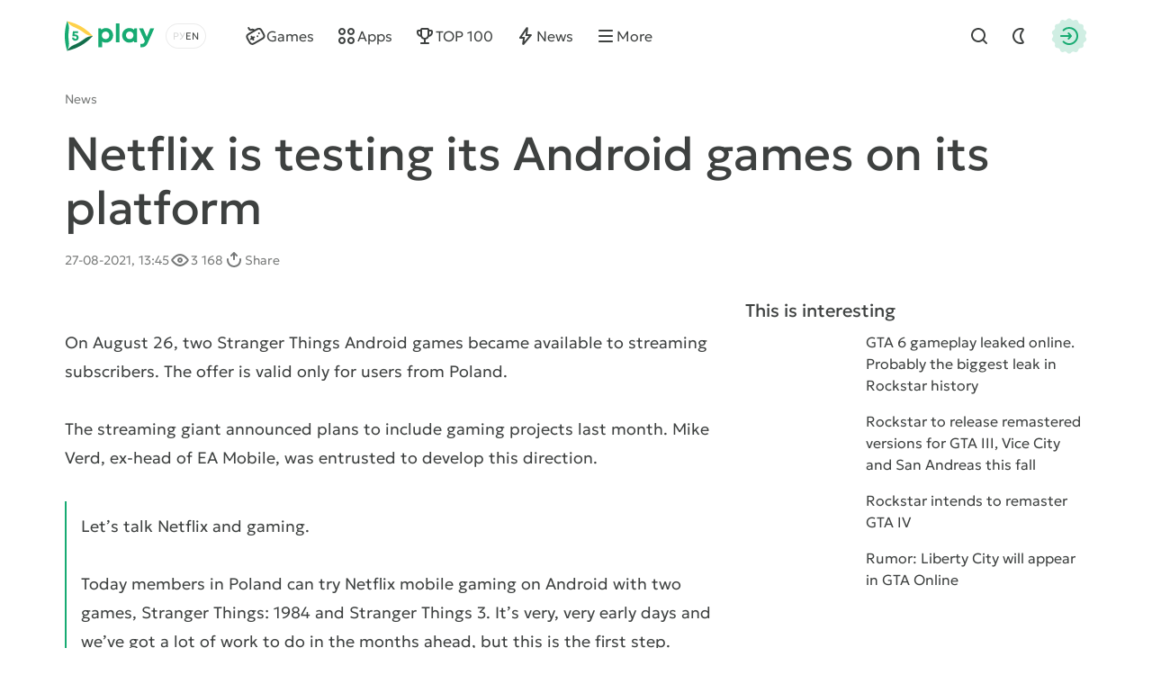

--- FILE ---
content_type: text/html; charset=utf-8
request_url: https://5play.org/en/16032-netflix-is-testing-its-android-games-on-its-platform.html
body_size: 10702
content:
<!DOCTYPE html>
<html prefix="og:http://ogp.me/ns#" lang="en" class="load">
<head>
	<title>Netflix is testing its Android games on its platform » Download best Android games free | Modded games for android</title>
<meta charset="utf-8">
<meta name="description" content="On August 26, two Stranger Things Android games became available to streaming subscribers. The offer is valid only for users from Poland. On August 26, two Stranger Things Android games became">
<meta name="keywords" content="games, Things, gaming, Stranger, Netflix, available, streaming, users, Poland, August, subscribers, Android, direction, other, Google, installation, testing, first, ahead, similar">
<meta name="generator" content="DataLife Engine (https://dle-news.ru)">
<link rel="canonical" href="https://5play.org/en/16032-netflix-is-testing-its-android-games-on-its-platform.html">
<link rel="alternate" type="application/rss+xml" title="Download best Android games free | Modded games for android RSS" href="https://5play.org/en/rss.xml">
<link rel="preconnect" href="https://5play.org/" fetchpriority="high">
<meta property="twitter:card" content="summary">
<meta property="twitter:title" content="Netflix is testing its Android games on its platform » Download best Android games free | Modded games for android">
<meta property="twitter:url" content="https://5play.org/en/16032-netflix-is-testing-its-android-games-on-its-platform.html">
<meta property="twitter:description" content="On August 26, two Stranger Things Android games became available to streaming subscribers. The offer is valid only for users from Poland. The streaming giant announced plans to include gaming projects last month. Mike Verd, ex-head of EA Mobile, was entrusted to develop this direction. Let’s talk">
<meta property="og:type" content="article">
<meta property="og:site_name" content="Download best Android games free | Modded games for android">
<meta property="og:title" content="Netflix is testing its Android games on its platform » Download best Android games free | Modded games for android">
<meta property="og:url" content="https://5play.org/en/16032-netflix-is-testing-its-android-games-on-its-platform.html">
<meta property="og:description" content="On August 26, two Stranger Things Android games became available to streaming subscribers. The offer is valid only for users from Poland. The streaming giant announced plans to include gaming projects last month. Mike Verd, ex-head of EA Mobile, was entrusted to develop this direction. Let’s talk">
<link rel="alternate" hreflang="x-default" href="https://5play.org/16032-netflix-testiruet-svoi-igry-dlja-android-na-svoej-platforme.html">
<link rel="alternate" hreflang="ru" href="https://5play.org/16032-netflix-testiruet-svoi-igry-dlja-android-na-svoej-platforme.html">
<link rel="alternate" hreflang="en" href="https://5play.org/en/16032-netflix-is-testing-its-android-games-on-its-platform.html">
<meta name="HandheldFriendly" content="true">
<meta name="format-detection" content="telephone=no">
<meta name="viewport" content="initial-scale=1.0, width=device-width">
<meta name="apple-mobile-web-app-capable" content="yes">
<meta name="apple-mobile-web-app-status-bar-style" content="default">
<meta name="mobile-web-app-capable" content="yes">
<meta name="google-site-verification" content="LGvz6uqmHQFqiPvBghNBOxuiTpRB_dIgePeiFliAqxg" />
<meta name="yandex-verification" content="5882ceeee565f7d0" />
<meta name="robots" content="max-image-preview:large">

<meta property="og:image" content="https://cdn.5play.org/posts/2021-08/1630061103_2.jpg">
<link rel="apple-touch-icon" sizes="180x180" href="/templates/5ui/img/favicon/apple-touch-icon.png">
<link rel="shortcut icon" href="/templates/5ui/img/favicon/favicon.ico">
<link rel="icon" type="image/svg+xml" href="/templates/5ui/img/favicon/favicon.svg">
<link rel="icon" type="image/png" sizes="64x64" href="/templates/5ui/img/favicon/f64.png">
<link rel="icon" type="image/png" sizes="32x32" href="/templates/5ui/img/favicon/f32.png">
<link rel="icon" type="image/png" sizes="16x16" href="/templates/5ui/img/favicon/f16.png">

<link rel="prefetch" href="/templates/5ui/fonts/geologica-300.woff2" as="font" type="font/woff2" crossorigin>
<link rel="prefetch" href="/templates/5ui/fonts/geologica-500.woff2" as="font" type="font/woff2" crossorigin>
<link rel="preload" href="/templates/5ui/css/core.css?v3bf7g50" as="style">
<link rel="preload" href="/templates/5ui/css/header.css?v3bf7g46" as="style">


<link rel="prefetch" as="script" href="/templates/5ui/js/darkmod.js?v3bf7g">

<link rel="preload" href="/templates/5ui/css/fullstory.css?v3bf7g24" as="style">

<link href="/templates/5ui/css/core.css?v3bf7g50" type="text/css" rel="stylesheet">
<link href="/templates/5ui/css/header.css?v3bf7g46" type="text/css" rel="stylesheet">





<link href="/templates/5ui/css/pages.css?v3bf7g2" type="text/css" rel="stylesheet">
<link href="/templates/5ui/css/comments.css?v3bf7g20" type="text/css" rel="stylesheet">

<link href="/templates/5ui/css/share.css?v3bf7g2" type="text/css" rel="stylesheet">


<link href="/templates/5ui/css/blog.css?v3bf7g2" type="text/css" rel="stylesheet">
<link href="/templates/5ui/css/footer.css?v3bf7g4" type="text/css" rel="stylesheet">
<link href="/templates/5ui/css/login.css?v3bf7g5" type="text/css" rel="stylesheet">



<link href="/templates/5ui/css/uidialog.css?v3bf7g12" type="text/css" rel="stylesheet">


<script src="/templates/5ui/js/darkmod.js?v3bf7g"></script>


<script data-cfasync="false" nonce="4a9269b5-7286-41ee-967e-f3e47255a065">try{(function(w,d){!function(j,k,l,m){if(j.zaraz)console.error("zaraz is loaded twice");else{j[l]=j[l]||{};j[l].executed=[];j.zaraz={deferred:[],listeners:[]};j.zaraz._v="5874";j.zaraz._n="4a9269b5-7286-41ee-967e-f3e47255a065";j.zaraz.q=[];j.zaraz._f=function(n){return async function(){var o=Array.prototype.slice.call(arguments);j.zaraz.q.push({m:n,a:o})}};for(const p of["track","set","debug"])j.zaraz[p]=j.zaraz._f(p);j.zaraz.init=()=>{var q=k.getElementsByTagName(m)[0],r=k.createElement(m),s=k.getElementsByTagName("title")[0];s&&(j[l].t=k.getElementsByTagName("title")[0].text);j[l].x=Math.random();j[l].w=j.screen.width;j[l].h=j.screen.height;j[l].j=j.innerHeight;j[l].e=j.innerWidth;j[l].l=j.location.href;j[l].r=k.referrer;j[l].k=j.screen.colorDepth;j[l].n=k.characterSet;j[l].o=(new Date).getTimezoneOffset();if(j.dataLayer)for(const t of Object.entries(Object.entries(dataLayer).reduce((u,v)=>({...u[1],...v[1]}),{})))zaraz.set(t[0],t[1],{scope:"page"});j[l].q=[];for(;j.zaraz.q.length;){const w=j.zaraz.q.shift();j[l].q.push(w)}r.defer=!0;for(const x of[localStorage,sessionStorage])Object.keys(x||{}).filter(z=>z.startsWith("_zaraz_")).forEach(y=>{try{j[l]["z_"+y.slice(7)]=JSON.parse(x.getItem(y))}catch{j[l]["z_"+y.slice(7)]=x.getItem(y)}});r.referrerPolicy="origin";r.src="/cdn-cgi/zaraz/s.js?z="+btoa(encodeURIComponent(JSON.stringify(j[l])));q.parentNode.insertBefore(r,q)};["complete","interactive"].includes(k.readyState)?zaraz.init():j.addEventListener("DOMContentLoaded",zaraz.init)}}(w,d,"zarazData","script");window.zaraz._p=async d$=>new Promise(ea=>{if(d$){d$.e&&d$.e.forEach(eb=>{try{const ec=d.querySelector("script[nonce]"),ed=ec?.nonce||ec?.getAttribute("nonce"),ee=d.createElement("script");ed&&(ee.nonce=ed);ee.innerHTML=eb;ee.onload=()=>{d.head.removeChild(ee)};d.head.appendChild(ee)}catch(ef){console.error(`Error executing script: ${eb}\n`,ef)}});Promise.allSettled((d$.f||[]).map(eg=>fetch(eg[0],eg[1])))}ea()});zaraz._p({"e":["(function(w,d){})(window,document)"]});})(window,document)}catch(e){throw fetch("/cdn-cgi/zaraz/t"),e;};</script></head>
<body>
	 <header id="header-5p" class="header-first">
	<div class="wrp fc">
		<div class="head-l fc">
			
			<a class="logotype" href="/en/" title="5play">
	<span class="sr-only">5play</span>
	<svg width="100" height="36" viewBox="0 0 100 36" xmlns="http://www.w3.org/2000/svg">
		<g class="logo-icon">
			<path fill="#136e4b" d="M31.17,18l-1.35,1.4c-6.89,7.17-15.68,12.23-25.33,14.6l-1.89.47.09-.16c1.7-2.93,4.36-5.13,7.5-6.4,4.13-1.67,8-3.91,11.52-6.64,2.67-2.07,5.91-3.27,9.29-3.27h.18Z"/>
			<path fill="#fed14a" d="M31.17,18h-.17c-3.38,0-6.63-1.2-9.3-3.28-3.52-2.74-7.41-4.99-11.55-6.67-3.12-1.27-5.77-3.46-7.46-6.37l-.1-.18,1.89.5c9.66,2.37,18.44,7.43,25.33,14.6l1.35,1.4Z"/>
			<path fill="#17aa71" d="M2.6,1.5l-.54,1.87C-.69,12.93-.69,23.07,2.06,32.63l.54,1.87c1.72-2.98,2.37-6.43,1.9-9.83-.61-4.43-.61-8.93,0-13.36.48-3.39-.18-6.85-1.9-9.82Z"/>
			<path fill="#17aa71" d="M11.67,16.34c2.19,0,3.73,1.45,3.73,3.44s-1.58,3.56-3.66,3.56-3.66-1.47-3.67-3.48h2.27c.01.8.59,1.38,1.4,1.38s1.4-.62,1.4-1.46c0-.89-.64-1.52-1.55-1.52h-2.94l-.21-.28.59-5.29h5.66v2.01h-3.88l-.19,1.65h1.06-.01Z"/>
		</g>
		<path class="logo-text" fill="#17aa71" d="M45.66,9.16c4.62,0,8.03,3.45,8.03,8.1,0,4.65-3.41,8.12-8.03,8.12-1.59,0-3.03-.47-4.22-1.29v6.36h-4.14V9.59h2.74l.71,1.39c1.3-1.15,3-1.83,4.91-1.83h0ZM91.11,19.01l3.82-9.43h4.4l-6.68,15.12c-1.84,4.15-3.45,5.73-6.89,5.73h-1.71v-3.73h1.43c2,0,2.52-.53,3.46-2.85l.06-.12-6.49-14.15h4.51l4.09,9.43ZM71.78,9.17c1.97,0,3.71.69,5.04,1.87l.44-1.46h3.1s0,15.32,0,15.32h-3.25l-.36-1.37c-1.32,1.15-3.03,1.83-4.97,1.83-4.61,0-8.04-3.48-8.04-8.12s3.43-8.07,8.04-8.07ZM60.78,24.91h-4.14V4.07h4.14v20.84ZM45.32,13.06c-2.4,0-4.18,1.8-4.18,4.2,0,2.4,1.77,4.2,4.18,4.2s4.17-1.79,4.17-4.2c0-2.41-1.77-4.2-4.17-4.2ZM72.13,13.03c-2.41,0-4.18,1.8-4.18,4.2,0,2.4,1.77,4.2,4.18,4.2,2.41,0,4.17-1.79,4.17-4.2s-1.76-4.2-4.17-4.2Z"/>
	</svg>
</a>
			
			<div class="lang-sel fc">
				<button type="button" class="sel-lang__en active" onclick="location.href='https://5play.org/en/16032-netflix-is-testing-its-android-games-on-its-platform.html'" title="Английский"><span class="sr-only">Английский</span></button>
<button type="button" class="sel-lang__ru" onclick="location.href='https://5play.org/16032-netflix-testiruet-svoi-igry-dlja-android-na-svoej-platforme.html'" title="Русский"><span class="sr-only">Русский</span></button>
				<span class="sr-only">Choose a language</span>
				<span class="lang-sel-border fc">
					<i class="lang-sel-ru" title="Ру"></i><i class="lang-sel-en" title="En"></i>
				</span>
			</div>
		</div>
		<div class="head-r fc">
			<a href="/index.php?do=search&lang=en" class="hbtn hbt qs-toggle" style="display: none;">
				<i class="im im-search"></i>
				<i class="im im-close"></i>
				<span class="sr-only">Find</span>
			</a>
			<button type="button" class="hbtn hbt mod-btn" id="mod-toggle" aria-label="Dark Mod">
				<i class="im im-sun"></i>
				<i class="im im-moon"></i>
			</button>
			
			<button class="hbtn huser hlogin dialog-btn" type="button" title="Authorization">
				<span class="sr-only">Authorization</span>
				<span class="mask"><i class="im im-login"></i></span>
			</button>
		</div>
	</div>
</header>
<div class="header-second wrp" id="header-tools">
	<div class="header-tools">
		<div class="hmenu fc">
			<nav class="hmenu-list fc" itemscope itemtype="http://schema.org/SiteNavigationElement">
				<a class="m-item" href="/en/android/games/" itemprop="url"><i class="im im-gamepad"></i><span class="m-item-cont" itemprop="name">Games</span></a>
				<a class="m-item" href="/en/android/apps/" itemprop="url"><i class="im im-apps"></i><span class="m-item-cont" itemprop="name">Apps</span></a>
				<a class="m-item" href="/en/top-100-best-android-games-apk.html" itemprop="url"><i class="im im-cup"></i><span class="m-item-cont" itemprop="name">TOP 100</span></a>
				<a class="m-item" href="/en/news/" itemprop="url"><i class="im im-bolt"></i><span class="m-item-cont" itemprop="name">News</span></a>
				<a class="m-item" href="/?do=orders&lang=en" style="display:none;"><i class="im im-addtopic"></i><span class="m-item-cont">Order table</span></a>
				<button id="mmenu-btn" type="button" class="m-item"><i class="im im-burger"></i><span class="m-item-cont">More</span></button>
				<div class="dropdown" style="display:none;">
					<button type="button" class="m-item dropdown-btn"><i class="im im-burger"></i><span class="m-item-cont">More</span></button>
					<div class="dropdown-box" style="display: none;">
						<nav class="hmenu-sub-list">
							<a class="m-item" href="/?do=orders&lang=en"><i class="im im-addtopic"></i><span class="m-item-cont">Order table</span></a>
						</nav>
						
					</div>
				</div>
				<a href="/index.php?do=search&lang=en" class="m-item qs-toggle" style="display:none;">
					<i class="im im-search"></i>
					<span class="sr-only">Find</span>
				</a>
			</nav>
		</div>
		<form class="qs-form fc" id="qs-form" class="qs" method="get" action="/index.php?do=search&lang=en" style="display: none;">
			<div class="qs-control">
				<label class="qs-label sr-only" for="story">Find</label>
				<input class="qs-input" id="story" name="story" placeholder="Find a game or program" type="search">
				<button class="qs-btn" type="submit" title="Find" aria-label="Find">
					<i class="im im-search"></i>
				</button>
				<button type="button" class="qs-toggle" aria-label="Close Search">
					<i class="im im-close"></i>
				</button>
			</div>
			<input type="hidden" name="lang" value="en">
<input type="hidden" name="do" value="search">
			<input type="hidden" name="subaction" value="search">
			<input type="hidden" name="titleonly" id="titleonly" value="0">
		</form>
	</div>
</div>
	 
	
	 
	 
	 
	 
	 <main class="content-5p">
<div class="blogview blog sect wrp">
	<div class="blogview-breadcrumbs speedbar fc">
		<a href="/en/news/">News</a>
	</div>
	<div class="blogview-head">
		<h1 class="title">Netflix is testing its Android games on its platform</h1>
		<div class="meta">
			<time class="meta-item" datetime="2021-08-27T13:45">27-08-2021, 13:45</time>
			<div class="meta-item"><i class="im im-views"></i>3 168</div>
			<div class="meta-item dropdown sharefunc">
				<button type="button" id="share-btn" class="dropdown-btn" data-share-title="Netflix is testing its Android games on its platform" data-share-text="Look what I found!"><i class="im im-share"></i><span>Share</span></button>
				<div class="dropdown-box" style="display: none;">
	<div class="share-list">
		<a class="share-btn share-tg" href="https://t.me/share/url?url=https://5play.org/16032-netflix-is-testing-its-android-games-on-its-platform.html&text=Netflix is testing its Android games on its platform" target="_blank" rel="noopener nofollow" title="Share in Telegram"><i class="im im-share-tg"></i></a>
		<a class="share-btn share-wa" href="https://api.whatsapp.com/send?text=Netflix is testing its Android games on its platformhttps://5play.org/16032-netflix-is-testing-its-android-games-on-its-platform.html" target="_blank" rel="noopener nofollow" title="Share in WhatsApp"><i class="im im-share-wa"></i></a>
		<a class="share-btn share-vk" href="https://vk.com/share.php?url=https://5play.org/16032-netflix-is-testing-its-android-games-on-its-platform.html&title=Netflix is testing its Android games on its platform" target="_blank" rel="noopener nofollow" title="Share in VK"><i class="im im-share-vk"></i></a>
		<a class="share-btn share-fb" href="https://www.facebook.com/sharer/sharer.php?u=https://5play.org/16032-netflix-is-testing-its-android-games-on-its-platform.html" target="_blank" rel="noopener nofollow" title="Share in Facebook"><i class="im im-share-fb"></i></a>
	</div>
</div>
			</div>
		</div>
	</div>
	<div class="str">
		<div class="str-main">
			
			<figure class="blogview-cover cover">
    
    <img
        src="https://cdn.5play.org/posts/2021-08/1630061103_2.jpg"
        srcset="https://cdn.5play.org/posts/2021-08/1630061103_2.jpg 1200w"
        sizes="(max-width: 768px) 100vw, 1200px"
        alt="Netflix is testing its Android games on its platform"
        loading="lazy"
        decoding="async">
</figure>
			
			<div class="desc text">On August 26, two Stranger Things Android games became available to streaming subscribers. The offer is valid only for users from Poland.<br><br>The streaming giant announced plans to include gaming projects last month. Mike Verd, ex-head of EA Mobile, was entrusted to develop this direction.<br><br><blockquote class="twitter-tweet"><p lang="en" dir="ltr">Let’s talk Netflix and gaming. <br><br>Today members in Poland can try Netflix mobile gaming on Android with two games, Stranger Things: 1984 and Stranger Things 3. It’s very, very early days and we’ve got a lot of work to do in the months ahead, but this is the first step. <a href="https://t.co/yOl44PGY0r" rel="external noopener">https://t.co/yOl44PGY0r</a></p>— Netflix Geeked (@NetflixGeeked) <a href="https://twitter.com/NetflixGeeked/status/1430896997238595587?ref_src=twsrc%5Etfw" rel="external noopener">August 26, 2021</a></blockquote> <br><br>In Netflix's announcement of the start of testing the gaming section on Twitter, it was said that this is only the first step in mastering the new format, and all the work lies ahead.<br><br>The games streamed for testing are two 16-bit adventure games based on one of their most popular projects, Stranger Things. They do not have ad insertions and internal transactions like Apple Arcade and Google Play Pass. The only difference is that game development should increase competition with similar streaming services such as Disney +, HBO Max, Paramount + and other similar platforms.<br><br>The games will be available in the main feed along with films and TV series. To go to the description, the user will need to click on the icon; Google Play will open for installation. In addition, downloads are carried out directly from the app store.<br><br>After installation and launch is complete, the user needs to log in with their Netflix account credentials. This way, games are launched locally and not through cloud storage.<br><br>The terms of access to the new opportunity for users of other countries are not yet available. Also, the company did not give information on expanding the gaming direction for subscribers with devices on iOS.</div>
			<div class="blogview-rate">
				
				<button class="dialog-btn" type="button"><i class="im im-thumbup"></i><span class="like-plus">+<span data-likes-id="16032">36</span></span><span class="sr-only">Like</span></button>
				<button class="dialog-btn" type="button"><i class="im im-thumbdown"></i><span class="like-minus">-<span data-dislikes-id="16032">3</span></span><span class="sr-only">Dislike</span></span></button>
			</div>
			<div class="blogview-more item">
				<div class="read-next" title="Read next">
					<div class="title"><a href="https://5play.org/en/16033-tsmc-will-raise-prices-for-the-release-of-processors-and-postpone-the-transition-to-the-3nm-process-technology.html" class="item-link">TSMC will raise prices for the release of processors and postpone the transition to the 3nm process technology</a></div>
					<div class="btn-group"><a href="/en/news/" class="btn btn-fill btn-sm"><span class="btn-cont">Read more</span></a></div>
				</div>
				<a class="read-all" href="/en/news/">All news</a>
			</div>
		</div>
		<div class="str-add" style="display:none;">
			<div class="blog-block">
				<div class="title">This is interesting</div>
				<div class="blog-min-list">
					<div class="article-min item">
    <div class="article-cover">
        
        <figure class="cover">
            <img width="304" height="186" src="https://cdn.5play.org/posts/2022-09/1663600908_3.webp" alt="GTA 6 gameplay leaked online. Probably the biggest leak in Rockstar history" loading="lazy">
        </figure>
    </div>
    <div class="title"><a class="item-link" href="https://5play.org/en/16965-gta-6-gameplay-leaked-online-probably-the-biggest-leak-in-rockstar-history.html"><span>GTA 6 gameplay leaked online. Probably the biggest leak in Rockstar history</span></a></div>
</div><div class="article-min item">
    <div class="article-cover">
        
        <figure class="cover">
            <img width="304" height="186" src="https://cdn.5play.org/posts/2021-08/1628853304_2.jpg" alt="Rockstar to release remastered versions for GTA III, Vice City and San Andreas this fall" loading="lazy">
        </figure>
    </div>
    <div class="title"><a class="item-link" href="https://5play.org/en/15978-rockstar-to-release-remastered-versions-for-gta-iii-vice-city-and-san-andreas-this-fall.html"><span>Rockstar to release remastered versions for GTA III, Vice City and San Andreas this fall</span></a></div>
</div><div class="article-min item">
    <div class="article-cover">
        
        <figure class="cover">
            <img width="304" height="186" src="https://cdn.5play.org/posts/2021-11/1636618791_3.jpg" alt="Rockstar intends to remaster GTA IV" loading="lazy">
        </figure>
    </div>
    <div class="title"><a class="item-link" href="https://5play.org/en/16323-rockstar-intends-to-remaster-gta-iv.html"><span>Rockstar intends to remaster GTA IV</span></a></div>
</div><div class="article-min item">
    <div class="article-cover">
        
        <figure class="cover">
            <img width="304" height="186" src="https://cdn.5play.org/posts/2022-03/1648721560_2.webp" alt="Rumor: Liberty City will appear in GTA Online" loading="lazy">
        </figure>
    </div>
    <div class="title"><a class="item-link" href="https://5play.org/en/16641-rumor-liberty-city-will-appear-in-gta-online.html"><span>Rumor: Liberty City will appear in GTA Online</span></a></div>
</div>
				</div>
			</div>
		</div>
	</div>
</div>
<div class="sect-sep nomobile"></div>
<section class="wrp sect sect-comments">
	
	<h2 class="sect-head title">There are no comments yet :(</h2>
	
	
	<div id="addcomment-tool" class="comments-add">
		<div id="addcomment" class="comments-add-block">
			
			<div class="wrp">
<div class="alert">
	<div class="title">
		Information
	</div>
	<div class="desc">
		Login or <a href=/index.php?do=register&lang=en target=/_blank/ rel=/nofollow/> register</a> to post comments
	</div>
</div>
</div>
		</div>
	</div>
	
</section>

<script type="application/ld+json" id="news-jsonld">
{
  "@context": "https://schema.org",
  "@graph": [
    {
      "@type": "NewsArticle",
      "mainEntityOfPage": {
        "@type": "WebPage",
        "@id": "https://5play.org/16032-netflix-is-testing-its-android-games-on-its-platform.html"
      },
      "headline": "Netflix is testing its Android games on its platform", 
      "description": "On August 26, two Stranger Things Android games became available to streaming subscribers. The offer is valid only for users from Poland. The streaming giant announced plans to include gaming projects last month. Mike Verd, ex-head of EA Mobile, was entrusted to develop this direction. Let’s talk Netflix and gaming. Today members in Poland can try Netflix mobile gaming on Android with two games, Stranger Things: 1984 and Stranger Things 3. It’s very, very early days and we’ve got a lot of work", 
      "image": {
        "@type": "ImageObject",
        "url": "https://cdn.5play.org/posts/2021-08/1630061103_2.jpg",
        "width": 1200
      },
      "datePublished": "2021-08-27\\MSK13:45:13+03:00",
      "author": {
        "@type": "Person",
        "name": "Evgeny Zobnin",
        "url": "https://5play.org/en/user/Evgeny+Zobnin/"
      },
      "publisher": {
        "@type": "Organization",
        "name": "5play.org",
        "logo": {
          "@type": "ImageObject",
          "url": "/uploads/icons/news.webp",
          "width": 112,
          "height": 112
        }
      },
      "isAccessibleForFree": true
    }
  ]
}
</script>

<script>
(function() {
  var el = document.getElementById('news-jsonld');
  if (!el) return;
  var txt = el.textContent;
  // Regex: find "@id": "https://5play.org/..." only within mainEntityOfPage object (not already having /en/)
  var re = /("mainEntityOfPage"\s*:\s*{\s*"@type"\s*:\s*"WebPage",\s*"@id"\s*:\s*")https:\/\/5play\.org\/(?!en\/)/;
  var newTxt = txt.replace(re, '$1https://5play.org/en/');
  el.textContent = newTxt;
})();
</script>

</main>
	 
	 <footer id="footer-5p" class="footer-5p">
	<div class="wrp">
		
		
		<a class="f-telegram footblock" href="https://t.me/+NuCc8y6KVbAyYmFi" target="_blank" rel="nofollow noopener">
			<span class="title">Our Telegram</span>
			<span class="desc">Stay up to date with the latest updates</span>
			<i class="f-telegram-icon"><img width="324" height="307" src="https://cdn.5play.org/assets/pic/f-telegram-icon.webp" srcset="https://cdn.5play.org/assets/pic/f-telegram-icon.webp, https://cdn.5play.org/assets/pic/f-telegram-icon-2x.webp 2x" alt=""></i>
			<span class="btn btn-fill btn-blue btn-sm"><span class="btn-cont">Join Now</span></span>
		</a>
		<div class="fmenu">
			<nav class="fmenu-list">
				<a class="ms-item" href="/?do=feedback&lang=en">Feedback</a>
				<a class="ms-item" href="/en/copyright.html">Terms of use</a>
				<a class="ms-item" href="/en/disclaimer.html">DMCA</a>
				<a class="ms-item" href="/en/pravoobl.html">Copyright Holders</a>
				<a class="ms-item" href="/en/политика-конфиденциальности.html">Privacy Policy</a>
			</nav>
		</div>
		<div class="foot-info fc">
			<a href="/en/" class="foot-logo"><img width="32" height="32" src="/templates/5ui/img/icons/5play-color.svg" alt="5play.org" loading="lazy"></a>
			<div class="copyright"><span>2016-2026 © 5play.org</span> <span>Games and apps for android</span></div>
			<a id="scroll-up" class="scroll-up" href="#header-5p" role="button" title="Scroll up" aria-label="Scroll up">
				<span class="sr-only">Scroll up</span>
				<i class="im im-aup"></i>
			</a>
		</div>
	</div>
</footer>
	

<div class="modal-overlay" id="modalOverlay" style="display: none;" aria-hidden="true">
	<div class="modal-inner">
		<div class="modal modal-side" id="modal">
			<button class="close-btn" id="closeModal" aria-label="Close"><i class="im im-close"></i></button>
			<div class="modal-side-pic">
				<i class="modal-logo im im-5play"></i>
				<figure class="cover">
					<img width="320" height="516" src="https://cdn.5play.org/assets/pic/login-5play.webp" srcset="https://cdn.5play.org/assets/pic/login-5play.webp, https://cdn.5play.org/assets/pic/login-5play-2x.webp 2x" alt="5play">
				</figure>
			</div>
			<form class="modal-cont modal-cont-pad form-list" method="post">
				<h3 class="title">Login to 5play.org</h3>
				<div class="form-group">
					<div class="form-group-label"><label for="login_name">Login</label></div>
					<input class="form-control" type="text" id="login_name" name="login_name" required>
				</div>
				<div class="form-group">
					<div class="form-group-label">
						<label for="login_password">Password</label>
						<a class="right link" href="https://5play.org/index.php?do=lostpassword&lang=en">Forgot your password?</a>
					</div>
					<input class="form-control" type="password" id="login_password" name="login_password" required>
				</div>
				<div class="form-submit btn-group">
					<button class="btn btn-fill btn-block" onclick="submit();" type="submit"><span class="btn-cont">Login</span></button>
					<a href="https://5play.org/index.php?do=register&lang=en" class="btn btn-link btn-block"><span class="btn-cont">Registration</span></a>
				</div>
				<div class="sep-text"><span title="Or log in via"></span></div>
				<div class="social-links fc">
					<a class="soc-item" href="https://www.facebook.com/dialog/oauth?client_id=281507214574045&amp;redirect_uri=https%3A%2F%2F5play.org%2Findex.php%3Fdo%3Dauth-social%26provider%3Dfc&amp;scope=public_profile%2Cemail&amp;display=popup&amp;state=19db8ab6929f0ccea8cccceffd1f04cd&amp;response_type=code" target="_blank" rel="nofollow noopener"><img width="32" height="32" src="/templates/5ui/img/social/facebook.svg" alt="Facebook" title="Facebook"></a>
					<a class="soc-item" href="https://accounts.google.com/o/oauth2/auth?client_id=609340283350-apppi0njujq31fe388ckhmtvsv9optgk.apps.googleusercontent.com&amp;redirect_uri=https%3A%2F%2F5play.org%2Findex.php%3Fdo%3Dauth-social%26provider%3Dgoogle&amp;scope=https%3A%2F%2Fwww.googleapis.com%2Fauth%2Fuserinfo.email+https%3A%2F%2Fwww.googleapis.com%2Fauth%2Fuserinfo.profile&amp;state=19db8ab6929f0ccea8cccceffd1f04cd&amp;response_type=code" target="_blank" rel="nofollow noopener"><img width="32" height="32" src="/templates/5ui/img/social/google.svg" alt="Google" title="Google"></a>
				</div>
				<input name="login" type="hidden" id="login" value="submit">
			</form>
		</div>
	</div>
</div>

	
	 <div id="mobilemenu" class="mobilemenu" style="display:none;">
	<button class="close-btn" id="mmenu-close" aria-label="Close"><i class="im im-close"></i></button>
	<div class="mobilemenu-cont">
		<nav class="mmenu-list">
			<a class="m-item" href="/en/android/games/" itemprop="url"><i class="im im-gamepad"></i><span class="m-item-cont" itemprop="name">Games</span></a>
			<a class="m-item" href="/en/android/apps/" itemprop="url"><i class="im im-apps"></i><span class="m-item-cont" itemprop="name">Apps</span></a>
			<a class="m-item" href="/en/top-100-best-android-games-apk.html" itemprop="url"><i class="im im-cup"></i><span class="m-item-cont" itemprop="name">TOP 100</span></a>
			<a class="m-item" href="/en/news/" itemprop="url"><i class="im im-bolt"></i><span class="m-item-cont" itemprop="name">News</span></a>
			<a class="m-item" href="/?do=orders&lang=en"><i class="im im-addtopic"></i><span class="m-item-cont">Order table</span></a>
		</nav>
		<nav class="mmenu-sublist">
			<a class="ms-item" href="/?do=feedback&lang=en">Feedback</a>
			<a class="ms-item" href="/en/copyright.html">Terms of use</a>
			<a class="ms-item" href="/en/disclaimer.html">DMCA</a>
			<a class="ms-item" href="/en/pravoobl.html">Copyright Holders</a>
			<a class="ms-item" href="/en/политика-конфиденциальности.html">Privacy Policy</a>
		</nav>
	</div>
</div>
	 <script>
	window.addEventListener('load', function () { document.documentElement.classList.remove('load'); });
</script>


<script src="/engine/classes/js/jquery3.js?v=3bf7g"></script>
<script src="/engine/classes/js/jqueryui3.js?v=3bf7g" defer></script>
<script src="/engine/classes/js/dle_js.js?v=3bf7g" defer></script>
<script type="application/ld+json">{"@context":"https://schema.org","@graph":[{"@type":"BreadcrumbList","@context":"https://schema.org/","itemListElement":[{"@type":"ListItem","position":1,"item":{"@id":"https://5play.org/en/","name":"5play.org"}},{"@type":"ListItem","position":2,"item":{"@id":"https://5play.org/en/news/","name":"News"}},{"@type":"ListItem","position":3,"item":{"@id":"https://5play.org/en/16032-netflix-is-testing-its-android-games-on-its-platform.html","name":"Netflix is testing its Android games on its platform"}}]}]}</script>
<script>
<!--
var dle_root       = '/';
var dle_admin      = '';
var dle_login_hash = 'd569c9398aac7f1dfb11966a7b34b7256240e9c6';
var dle_group      = 5;
var dle_link_type  = 1;
var dle_skin       = '5ui';
var dle_wysiwyg    = 0;
var dle_min_search = '3';
var dle_act_lang   = ["Yes", "Cancel", "Enter", "Cancel", "Save", "Delete", "Loading. Please, wait..."];
var menu_short     = 'Quick edit';
var menu_full      = 'Full edit';
var menu_profile   = 'View profile';
var menu_send      = 'Send message';
var menu_uedit     = 'Admin Center';
var dle_info       = 'Information';
var dle_confirm    = 'Confirm';
var dle_prompt     = 'Enter the information';
var dle_req_field  = ["Fill the name field", "Fill the message field", "Fill the field with the subject of the message"];
var dle_del_agree  = 'Are you sure you want to delete it? This action cannot be undone';
var dle_spam_agree = 'Are you sure you want to mark the user as a spammer? This will remove all his comments';
var dle_c_title    = 'Send a complaint';
var dle_complaint  = 'Enter the text of your complaint to the Administration:';
var dle_mail       = 'Your e-mail:';
var dle_big_text   = 'Highlighted section of text is too large.';
var dle_orfo_title = 'Enter a comment to the detected error on the page for Administration ';
var dle_p_send     = 'Send';
var dle_p_send_ok  = 'Notification has been sent successfully ';
var dle_save_ok    = 'Changes are saved successfully. Refresh the page?';
var dle_reply_title= 'Reply to the comment';
var dle_tree_comm  = '0';
var dle_del_news   = 'Delete article';
var dle_sub_agree  = 'Do you really want to subscribe to this article’s comments?';
var dle_unsub_agree  = 'Do you really want to unsubscribe from comments on this publication?';
var dle_captcha_type  = '4';
var dle_share_interesting  = ["Share a link to the selected text", "Twitter", "Facebook", "Вконтакте", "Direct Link:", "Right-click and select «Copy Link»"];
var DLEPlayerLang     = {prev: 'Previous',next: 'Next',play: 'Play',pause: 'Pause',mute: 'Mute', unmute: 'Unmute', settings: 'Settings', enterFullscreen: 'Enable full screen mode', exitFullscreen: 'Disable full screen mode', speed: 'Speed', normal: 'Normal', quality: 'Quality', pip: 'PiP mode'};
var DLEGalleryLang    = {CLOSE: 'Close (Esc)', NEXT: 'Next Image', PREV: 'Previous image', ERROR: 'Warning! An error was detected', IMAGE_ERROR: 'Failed to load image', TOGGLE_SLIDESHOW: 'Watch slideshow (space) ',TOGGLE_FULLSCREEN: 'Full-screen mode', TOGGLE_THUMBS: 'Turn on / Turn off thumbnails', ITERATEZOOM: 'Increase / Reduce', DOWNLOAD: 'Download image' };
var DLEGalleryMode    = 1;
var DLELazyMode       = 2;
var allow_dle_delete_news   = false;
var dle_search_delay   = false;
var dle_search_value   = '';
jQuery(function($){
					setTimeout(function() {
						$.get(dle_root + "engine/ajax/controller.php?mod=adminfunction", { 'id': '16032', action: 'newsread', user_hash: dle_login_hash });
					}, 5000);
FastSearch();
});
//-->
</script>

<script src="/templates/5ui/js/lib.js?v3bf7g8"></script>
<script src="/templates/5ui/js/modal.js?v3bf7g"></script>
<script src="/templates/5ui/js/scrollcarousel.js?v3bf7g4"></script>
<script src="/templates/5ui/js/fullstory.js?v3bf7g"></script>
<script src="/templates/5ui/js/expand.js?v3bf7g"></script>
<script src="/templates/5ui/js/share.js?v3bf7g2"></script>



<script>
	function appRequestUpdate(news_id) {
		ShowLoading('');
		var lang ='';
		if( window.location.href.match(/\/en\//) ) {
			lang = 'en';
		}
		$.get('/engine/ajax/controller.php?mod=app_update&news_id='+news_id+'&lang='+lang, function(data) {
			HideLoading('');
			data = JSON.parse(data);
			if( $('#appUpdate').length ) {
				var $html = $('#appUpdate');
			} else {
				var $html = $('<div id="appUpdate" class="appUpdate" title="'+data.title+'"></div>');
			}
			if( data.error ) {
				$html.html(data.errorinfo);
			} else {
				$html.html(data.info);
			}
			$html.dialog({
				autoOpen: true,
				width: 500,
				height: 230,
				buttons: {
					Ok: function() {
						$(this).dialog('destroy');
					}
				}
			});
		});
	}
</script>

	
	
<script defer src="https://static.cloudflareinsights.com/beacon.min.js/vcd15cbe7772f49c399c6a5babf22c1241717689176015" integrity="sha512-ZpsOmlRQV6y907TI0dKBHq9Md29nnaEIPlkf84rnaERnq6zvWvPUqr2ft8M1aS28oN72PdrCzSjY4U6VaAw1EQ==" data-cf-beacon='{"version":"2024.11.0","token":"43eb5f37b9ad45798e85a54fe2abde82","server_timing":{"name":{"cfCacheStatus":true,"cfEdge":true,"cfExtPri":true,"cfL4":true,"cfOrigin":true,"cfSpeedBrain":true},"location_startswith":null}}' crossorigin="anonymous"></script>
</body>
</html>
<!-- DataLife Engine Copyright SoftNews Media Group (https://dle-news.ru) -->


--- FILE ---
content_type: text/css
request_url: https://5play.org/templates/5ui/css/blog.css?v3bf7g2
body_size: 1141
content:
/* =========== © 2025 Centroarts.com - https://5play.org =========== */

/* Blog Short */
@media (min-width: 992px) {
	.blog .str-add { display: block !important; }
	.blog-block { position: sticky; top: var(--header-h); }

	.article-min { display: flex; }
	.article-min + .article-min { margin-top: 16px; }
	.article-min {
		align-items: center;
		--title-fs: var(--fs);
		--title-fw: var(--fw);
		--title-lh: 24px;
		--title-mb: 0;
	}
	.article-min .article-cover {
		flex: 0 0 30%; max-width: 118px; min-width: 88px; height: auto; aspect-ratio: 1/1;
		margin-right: 20px;
	}
	.article-min:hover .article-cover .cover::after { opacity: 0; }
}

.article-cover {
	position: relative; height: 180px;
    border-radius: var(--block-rd);
}
.article-cover .cover::after {
    content: "";  position: absolute; inset: 0;
    background-color: hsla(0, 0%, 0%, .06);
    transition: opacity .2s ease;
}
.article:hover .article-cover .cover::after { opacity: 0; }
.article-cover .cover { position: absolute; inset: 0; z-index: -1; border-radius: inherit; }

@media (max-width: 767px) {
	.blog-list {
		--g-gap: 24px;
	}
	.article {
		--title-fs: var(--fs);
		--title-lh: var(--lh);
		--title-fw: var(--fw);
		--title-mb: 0;
		--meta-gap: 12px;
	}
	.article-cover { margin-bottom: 12px; }
	.article .meta { padding: 2px 0; height: 20px; margin-bottom: 4px; }
	.article .cont { padding-right: 12px; }
}
@media (max-width: 499px) {
	.article + .article { margin-top: var(--g-gap); }
}
@media (min-width: 500px) and (max-width: 767px) {
	.blog-list {
		--blog-list-cols: 2; gap: var(--g-gap);
		display: grid; grid-template-columns: repeat(var(--blog-list-cols), 1fr);
	}
}
@media (min-width: 768px) {
	.article + .article { margin-top: var(--group-gap); }

	.article {
		--title-mb: 8px;
		--title-lh: 28px;
		--meta-gap: 16px;
		--meta-fs: var(--fs-2);

		display: flex;
	}
	.article-cover {
		flex: 0 0 40%; max-width: 296px; min-width: 180px; margin-right: 32px;
	}

	.article .meta { height: 20px; line-height: 20px; margin-bottom: 8px; }
	.article .meta .im { --im-size: 20px; }
	
	.article .cont { align-self: center; }
	.article .desc { display: block !important; }
	.article .btn-group { display: flex !important; margin-top: 16px; }
}

/* Blog View */
.blogview-head {
	--title-fs: var(--fs-title-view);
	margin-bottom: var(--wrp-p);
}
@media (min-width: 992px) {
	.blogview-head {
    	--title-lh: 60px;
		margin-bottom: var(--sect-gap);
	}
}
@media (max-width: 991px) {
	.blogview-head {
    	--title-lh: 32px;
	}
}
.blogview-head .title {
	text-wrap: balance;
	margin-bottom: 0;
}
.blogview-head .meta {
	--meta-fs: var(--fs-2);
	--meta-gap: 16px;
	height: 24px; line-height: 24px;
	margin-top: 16px;
}
.blogview-head .meta .im {
	--im-size: 24px;
}
.blogview-head .meta-item button { display: flex; }
.blogview .desc { --desc-fs: var(--fs-desc-view); --desc-lh: var(--lh-desc-view); }

.blogview-cover { aspect-ratio: 16/9; margin-bottom: var(--sect-gap); }
@media (max-width: 767px) {
	.blogview-cover { margin-left: calc(var(--wrp-p)/-1); margin-right: calc(var(--wrp-p)/-1); }
	.blogview-head .meta .sharefunc { margin-left: auto; }
	.blogview-head .meta .sharefunc .dropdown-box { left: auto; right: calc(var(--dropdown-p) / -1); }
}
@media (min-width: 768px) {
	.blogview-cover { border-radius: var(--block-rd); }
}

/* Rate View */
.blogview-rate {
	margin-top: var(--sect-gap);
	display: grid; grid-template-columns: repeat(2, 1fr); gap: 8px;
	font-size: var(--fs-2); line-height: 20px;
}
.blogview-rate a, .blogview-rate button {
	display: flex; flex-direction: column; align-items: center; justify-content: center; 
	padding: 12px; box-shadow: inset 0 0 0 1px var(--c-border);
	border-radius: 20px; transition: background-color .2s ease, transform .2s ease;
}
.blogview-rate a:hover, .blogview-rate button:hover { background-color: hsla(var(--c-text), 0.03); transform: scale(1.02); }
.blogview-rate a:active, .blogview-rate button:active { background-color: hsla(var(--c-text), 0.05); transform: scale(0.98); }
.blogview-rate a .im, .blogview-rate button .im { margin-bottom: 4px; }

/* Next */
.blogview-more {
	margin-top: var(--group-gap); text-align: center;
	background-color: hsla(var(--c-primary), 0.1);
}
.read-next {
	--title-mb: 12px;
	padding: var(--sect-gap);
}
.read-next::before {
	content: attr(title); display: block;
	font-size: var(--fs-2); font-weight: var(--fw-bold);
	color: hsl(var(--c-second)); margin-bottom: 12px;
}
.read-next .btn-group { justify-content: center; }
.read-all {
	position: relative; z-index: 1;
	display: block; color: hsl(var(--c-second)); border-top: 1px solid hsla(var(--c-primary), 0.1);
	padding: 16px 20px; font-size: var(--fs-2);
}
.read-all::after {
	content: ""; position: absolute; z-index: -1; inset: 0;
	background-color: hsl(var(--c-primary)); opacity: 0;
	transition: opacity .15s ease;
}
.read-all:hover::after { opacity: .05; }

@media (min-width: 992px) {
	.blogview-more { border-radius: var(--block-rd); overflow: hidden; }
}
@media (max-width: 991px) {
	.blogview-more {
		margin-left: calc(var(--wrp-p)/-1); margin-right: calc(var(--wrp-p)/-1);
		background-color: transparent;
		background-image: linear-gradient(180deg, hsla(var(--c-primary),0) 0%, hsla(var(--c-primary),0.1) 100%);
	}
	.blogview ~ .sect-sep.nomobile { display: none; }
	.blogview ~ .sect-comments { margin-top: var(--sect-gap); }

	.read-next { padding-left: var(--wrp-p); padding-right: var(--wrp-p); }
}

--- FILE ---
content_type: image/svg+xml
request_url: https://5play.org/templates/5ui/img/social/facebook.svg
body_size: -202
content:
<svg viewBox="0 0 32 32" xmlns="http://www.w3.org/2000/svg"><path fill="#0866ff" d="M32,16C32,7.16,24.84,0,16,0S0,7.16,0,16c0,7.5,5.17,13.8,12.14,15.53v-10.64h-3.3v-4.89h3.3v-2.11c0-5.45,2.46-7.97,7.81-7.97,1.01,0,2.76.2,3.48.4v4.43c-.38-.04-1.03-.06-1.85-.06-2.62,0-3.64.99-3.64,3.58v1.73h5.23l-.9,4.89h-4.33v10.99c7.92-.96,14.06-7.7,14.06-15.88h0Z"/></svg>

--- FILE ---
content_type: image/svg+xml
request_url: https://5play.org/templates/5ui/img/icons/aup.svg
body_size: -231
content:
<svg viewBox="0 0 24 24" xmlns="http://www.w3.org/2000/svg"><path d="M7.29,10.71c.39.39,1.02.39,1.41,0l2.29-2.29v9.59c0,.55.45,1,1,1s1-.45,1-1v-9.59l2.29,2.29c.39.39,1.02.39,1.41,0,.39-.39.39-1.02,0-1.41l-4-4c-.39-.39-1.02-.39-1.41,0l-4,4c-.39.39-.39,1.02,0,1.41Z"/></svg>

--- FILE ---
content_type: image/svg+xml
request_url: https://5play.org/templates/5ui/img/icons/views.svg
body_size: -154
content:
<svg viewBox="0 0 24 24" xmlns="http://www.w3.org/2000/svg"><path d="M12,9c-3.96.1-3.96,5.9,0,6,3.96-.1,3.96-5.9,0-6ZM12,13c-1.31-.02-1.31-1.98,0-2,1.31.02,1.31,1.98,0,2ZM21.03,10.39c-5.71-7.11-12.36-7.1-18.07,0-1.01,1.02-.93,2.31.07,3.31,1.89,2.32,5.33,5.35,8.96,5.3,3.63.05,7.08-2.98,8.96-5.3,1-.99,1.09-2.28.07-3.31ZM19.65,12.14c-5.13,6.49-10.37,6.35-15.4-.14,5.09-6.59,10.42-6.58,15.5,0-.02.03-.05.08-.1.14Z"/></svg>